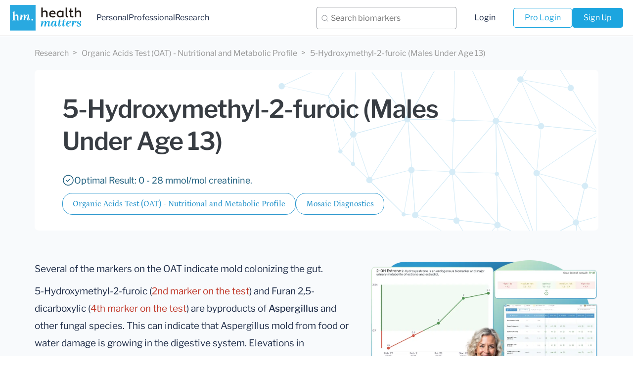

--- FILE ---
content_type: text/html; charset=utf-8
request_url: https://healthmatters.io/understand-blood-test-results/5-hydroxymethyl-2-furoic-males-under-age-13
body_size: 29266
content:


<!DOCTYPE html>
<html lang="en" prefix="og: http://ogp.me/ns#">
  <head>
    <meta charset="utf-8">
    <meta http-equiv="X-UA-Compatible" content="IE=edge">
    <meta name="viewport" content="width=device-width, initial-scale=1, maximum-scale=1">

    <!-- Google Tag Manager -->
    <script>(function(w,d,s,l,i){w[l]=w[l]||[];w[l].push({'gtm.start':
      new Date().getTime(),event:'gtm.js'});var f=d.getElementsByTagName(s)[0],
      j=d.createElement(s),dl=l!='dataLayer'?'&l='+l:'';j.async=true;j.src=
      'https://www.googletagmanager.com/gtm.js?id='+i+dl;f.parentNode.insertBefore(j,f);
    })(window,document,'script','dataLayer','GTM-T33GZWK');</script>
    <!-- End Google Tag Manager -->

    
    
        

<!-- icons -->
<link rel="shortcut icon" href="/static/img/healthmatters/favicons/favicon.ico" type="image/x-icon">
<link rel="apple-touch-icon" sizes="180x180" href="/static/img/healthmatters/favicons/apple-touch-icon.png">
<link rel="icon" type="image/png" sizes="32x32" href="/static/img/healthmatters/favicons/favicon-32x32.png">
<link rel="icon" type="image/png" sizes="16x16" href="/static/img/healthmatters/favicons/favicon-16x16.png">
<link rel="manifest" href="/static/img/healthmatters/favicons/manifest.json">
<link rel="mask-icon" href="/static/img/healthmatters/favicons/safari-pinned-tab.svg" color="#5bbad5">

<!-- vendor specific tags -->
<meta name="msapplication-navbutton-color" content="#000">
<meta name="apple-mobile-web-app-status-bar-style" content="#000">
<meta name="theme-color" content="#ffffff">

        
<!-- open graph tags -->
<meta property="og:title" content="5-Hydroxymethyl-2-furoic (Males Under Age 13) - Organic Acids Test (OAT) - Nutritional and Metabolic Profile | Healthmatters.io" />
<meta property="og:description" content="Several of the markers on the OAT indicate mold colonizing the gut. 5-Hydroxymethyl-2-furoic (2nd marker on the test) and Furan 2,5-dicarboxylic (4th marker on the …" />
<meta property="og:type" content="website" />
<meta property="og:url" content="https://healthmatters.io/understand-blood-test-results/5-hydroxymethyl-2-furoic-males-under-age-13" />
<meta property="og:image" content="https://healthmatters.io/static/img/healthmatters/hm_logo_og.png" alt="Healthmatters.io logo" />

<!-- other meta tags -->
<meta name="description" content="Several of the markers on the OAT indicate mold colonizing the gut. 5-Hydroxymethyl-2-furoic (2nd marker on the test) and Furan 2,5-dicarboxylic (4th marker on the …">
<meta name="keywords" content="5-Hydroxymethyl-2-furoic (Males Under Age 13), Organic Acids Test (OAT) - Nutritional and Metabolic Profile, reference range, high, low, normal range, lab results">
<meta name="author" content="HealthMatters.io LLC">


    

    <!-- Chrome, Firefox OS and Opera -->
    <meta name="theme-color" content="#000">
    <!-- Windows Phone -->
    <meta name="msapplication-navbutton-color" content="#000">
    <!-- iOS Safari -->
    <meta name="apple-mobile-web-app-status-bar-style" content="#000">

    <title>
5-Hydroxymethyl-2-furoic (Males Under Age 13) - Organic Acids Test (OAT) - Nutritional and Metabolic Profile
 - Lab Results explained |  HealthMatters.io
</title>
    
<script type="application/ld+json">
{
  "@context": "https://schema.org",
  "@type": "WebPage",
  "name": "5-Hydroxymethyl-2-furoic (Males Under Age 13) | Healthmatters.io",
  "description": "Several of the markers on the OAT indicate mold colonizing the gut.

5-Hydroxymethyl-2-furoic (2nd marker on the t…",
  "url": "https://healthmatters.io/understand-blood-test-results/5-hydroxymethyl-2-furoic-males-under-age-13"
}
</script>
<script type="application/ld+json">
{
  "@context": "https://schema.org",
  "@type": "BreadcrumbList",
  "itemListElement": [
    {
      "@type": "ListItem",
      "position": 1,
      "name": "Research",
      "item": "https://healthmatters.io/understand-blood-test-results"
    },
    {
      "@type": "ListItem",
      "position": 2,
      "name": "5-Hydroxymethyl-2-furoic (Males Under Age 13)",
      "item": "https://healthmatters.io/understand-blood-test-results/5-hydroxymethyl-2-furoic-males-under-age-13"
    }
  ]
}
</script>
<script type="application/ld+json">
    {
        "@context": "https://schema.org",
        "@type": "FAQPage",
        "mainEntity": [
            {
                "@type": "Question",
                "name": "What is Healthmatters, and who is it for?",
                "acceptedAnswer": {
                    "@type": "Answer",
                    "text": "Healthmatters is a personal health dashboard that helps you organize and understand your lab results. It collects and displays your medical test data from any lab in one secure, easy-to-use platform."
                }
            },
            {
                "@type": "Question",
                "name": "Who should use Healthmatters?",
                "acceptedAnswer": {
                    "@type": "Answer",
                    "text": "Individuals who want to track and understand their health over time, health professionals, such as doctors, nutritionists, and wellness coaches, need to manage and interpret lab data for their clients."
                }
            },
            {
                "@type": "Question",
                "name": "What can I do with a Healthmatters account?",
                "acceptedAnswer": {
                    "@type": "Answer",
                    "text": "With a Healthmatters account, you can: Upload lab reports from any lab, View your data in interactive graphs, tables, and timelines, Track trends and monitor changes over time, Customize your reference ranges, Export and share your full lab history, Access your results anytime, from any device. Professionals can also analyze client data more efficiently and save time managing lab reports."
                }
            },
            {
                "@type": "Question",
                "name": "What test results do you interpret?",
                "acceptedAnswer": {
                    "@type": "Answer",
                    "text": "Healthmatters.io personal account provides in-depth research on 4000+ biomarkers, including information and suggestions for test panels such as, but not limited to: The GI Effects® Comprehensive Stool Profile, GI-MAP, The NutrEval FMV®, The ION Profile, Amino Acids Profile, Dried Urine Test for Comprehensive Hormones (DUTCH), Organic Acids Test, Organix Comprehensive Profile, Toxic Metals, Complete Blood Count (CBC), Metabolic panel, Thyroid panel, Lipid Panel, Urinalysis, And many, many more."
                }
            },
            {
                "@type": "Question",
                "name": "Do you only accept reports from specific labs listed here?",
                "acceptedAnswer": {
                    "@type": "Answer",
                    "text": "While we work with many popular labs, we welcome reports from lots of other places too. It's as simple as this: if you can get a test done, you can upload it to Healthmatters and we can interpret results from any lab out there. If laboratories can analyze it, we can interpret it."
                }
            },
            {
                "@type": "Question",
                "name": "How do I get reports into my Healthmatters account?",
                "acceptedAnswer": {
                    "@type": "Answer",
                    "text": "There are two ways to add your test reports to your Healthmatters account. One option is to input the data using the data entry forms. The other method is to utilize our 'Data entry service.' Our data entry forms offer an easy, fast, and free way for you to input the reports yourself. Self-entry allows you to add an unlimited number of reports at no cost. We make the self-entry process user-friendly, providing dozens of templates that pre-populate the most popular laboratory panels and offering instant feedback on entered values. For those who prefer assistance, we offer a 'Data entry service' to help you input your data. Simply attach an image or file of your lab test results, and a qualified team member from our data entry team will add the results for you."
                }
            },
            {
                "@type": "Question",
                "name": "What is the Data Entry Service, and why does it cost $15 per report?",
                "acceptedAnswer": {
                    "@type": "Answer",
                    "text": "Our Data Entry Service is for when you don't want to manually type in your lab results yourself. You simply upload your report (PDF, image, or screenshot), and our trained team enters the information into your Healthmatters account for you — accurately and neatly organized, ready to view in graphs, tables, and timelines. The $15 per report covers the time and care it takes for a real person to review your file, make sure each result is entered correctly, and double-check for accuracy. This ensures your health data is precise and easy to work with — without you having to spend the time doing it yourself. Prefer to do it yourself? You can always use our free self-entry tool to add results manually — it just takes a bit more time and attention."
                }
            },
            {
                "@type": "Question",
                "name": "Does a personal account come with a data entry service?",
                "acceptedAnswer": {
                    "@type": "Answer",
                    "text": "For users on the Complete monthly plan, the first report is entered free of charge, and each additional report incurs a fee of $15. Unlimited account holders enjoy the entry of ten reports without charge. Subsequent reports are subject to a $15 fee per report. Additionally, users on the Complete plan can upgrade to a yearly subscription from the account settings. The annual subscription includes a data entry service for five reports."
                }
            },
            {
                "@type": "Question",
                "name": "How much does a professional account cost?",
                "acceptedAnswer": {
                    "@type": "Answer",
                    "text": "All professional accounts allow you to import and onboard an unlimited number of clients and their lab results. The distinction between professional plans lies solely in the data entry service. The Pro Monthly Plus plan is priced at $75 per month and includes a data entry service for five reports each month. Additional reports can be self-entered at no extra cost or, if preferred, you can use our data entry service for an additional fee of $15 per report. The Pro Monthly plan is priced at $45 per month and does not include a data entry service. Self-entry is free for an unlimited number of reports, and you can opt for the data entry service at a fee of $15 per report. You also have the option to upgrade to higher monthly or to annual plans, which come with substantial discounts. All upgrades can be done directly from your account."
                }
            },
            {
                "@type": "Question",
                "name": "How do I terminate my account?",
                "acceptedAnswer": {
                    "@type": "Answer",
                    "text": "Simply log in and navigate to your account settings to cancel your subscription. Scroll down to locate the 'Cancel' button at the bottom of the page. Ensure you cancel at least one day before the renewal date to prevent any charges. Once cancellation is requested, the subscription remains active until the conclusion of the current billing cycle."
                }
            },
            {
                "@type": "Question",
                "name": "How do I explore my results in my Healthmatters account?",
                "acceptedAnswer": {
                    "@type": "Answer",
                    "text": "Our goal has been to make your Healthmatters account as intuitive as possible. We’ve crafted multiple ways for you to navigate your data, whether you're glancing at a single report or delving into your historical test reports. 1. Graph View: Dive into a visual journey with our biomarker graphs, showcasing over 40 data points. Combining years of results unveils trends, empowering you to make informed decisions. Our visualization tools make it a breeze to compare and understand changes over time, even if your results are from different labs. A search function and filters simplify the exploration of extensive data, allowing you to focus on what needs attention. 2. All Tests View: Explore neatly organized reports on a timeline, highlighting crucial details like dates, critical results, and lab/panel names. Each report opens up to reveal in-depth descriptions and additional recommendations for each biomarker. The history of previous results is just a click away, and you can download a comprehensive report for deeper insights. Color-coded and user-friendly, it's designed for easy reading, understanding, and navigation. 3. Table View: For a holistic view of all biomarkers side by side, our table view is your go-to. Results are neatly displayed in a categorized and dated table, ideal for those with an extensive test history. Utilize sorting, filters, and color-coding to enhance your analysis and gain extra insights."
                }
            },
            {
                "@type": "Question",
                "name": "Can I download my information from my account?",
                "acceptedAnswer": {
                    "@type": "Answer",
                    "text": "Yes, you can download your information anytime. We offer two easy ways to export your lab data: 1. Download a CSV file: Go to Account Settings and scroll to the bottom of the page. There, you'll find a link to download all your labs as a CSV file. 2. Download an Excel file: To export your data in Excel format, go to either the Graph or Table view and click “Export Excel File.”"
                }
            },
            {
                "@type": "Question",
                "name": "Can I print my report?",
                "acceptedAnswer": {
                    "@type": "Answer",
                    "text": "Yes, you can print your report. To do so, navigate to 'All tests' and open the report you wish to print. You'll find a print button in the right corner of the report. Click on it, and your browser's print window will open. If you prefer to print in a bigger typeface, adjust the scale using the print window settings."
                }
            },
            {
                "@type": "Question",
                "name": "Can I secure my account with Two-Factor Authentication (2FA)?",
                "acceptedAnswer": {
                    "@type": "Answer",
                    "text": "Yes, you can! We highly recommend activating Two-Factor Authentication (2FA) for your account. To do so, please navigate to the 'Profile and Security' section of your account, where you will find instructions for activating 2FA."
                }
            },
            {
                "@type": "Question",
                "name": "Can I use a custom range for biomarkers?",
                "acceptedAnswer": {
                    "@type": "Answer",
                    "text": "Yes, you can. When entering values for the biomarker, you will see an 'Edit Range' button. Click this button, and you'll have the option to enter a custom range."
                }
            },
            {
                "@type": "Question",
                "name": "What’s the difference between personal and professional accounts?",
                "acceptedAnswer": {
                    "@type": "Answer",
                    "text": "A personal account is all about keeping your own lab test results in check. It's just for you and your personal use. The professional account is designed for health professionals who wish to track and organize their clients' laboratory results."
                }
            },
            {
                "@type": "Question",
                "name": "Where can I learn more about professional accounts?",
                "acceptedAnswer": {
                    "@type": "Answer",
                    "text": "To learn more about Healthmatters Pro, please refer to the professional page."
                }
            },
            {
                "@type": "Question",
                "name": "Can I share my results in the HealthMatters dashboard with my doctor?",
                "acceptedAnswer": {
                    "@type": "Answer",
                    "text": "Yes, you can! Simply go to the 'Invite Doctor' section, enter your doctor’s email address, and send the invitation. Your doctor will receive an email with secure access to view your results. You can revoke this access at any time. All shared information is securely encrypted and protected for your privacy."
                }
            },
            {
                "@type": "Question",
                "name": "Can I export my information to an Excel file?",
                "acceptedAnswer": {
                    "@type": "Answer",
                    "text": "Yes, you can! Go to the Graph view or Spreadsheet view. In the top-right corner, click 'Export to Excel,' and the file will be downloaded to your device."
                }
            }
        ]
    }
</script>



    <link href="/static/bower_components/bootstrap/dist/css/bootstrap.min.css" rel="stylesheet">
    <link href="/static/bower_components/font-awesome/css/font-awesome.min.css" rel="stylesheet">
    <link href="/static/bower_components/toastr/toastr.min.css" rel="stylesheet">

    
    <link rel="stylesheet" href="/static/bower_components/PACE/themes/blue/pace-theme-minimal.css">
    <script src="/static/bower_components/PACE/pace.min.js"></script>
        <script async src="https://www.googletagmanager.com/gtag/js?id=G-X2X82834F4"></script>
    <script>
      window.dataLayer = window.dataLayer || [];
      function gtag(){dataLayer.push(arguments);}
      gtag("js", new Date());
      gtag("config", "G-X2X82834F4");
    </script>
    




    <link href="/static/css/bundle.css?v=1767778191" rel="stylesheet">
    <link href="/static/css/themes/healthmatters/landing.css?v=1767778191" rel="stylesheet">

    <!-- Calendly link widget begin -->
    <link href="https://assets.calendly.com/assets/external/widget.css" rel="stylesheet">
    <script src="https://assets.calendly.com/assets/external/widget.js" type="text/javascript"></script>

    <!-- HTML5 shim and Respond.js for IE8 support of HTML5 elements and media queries -->
    <!--[if lt IE 9]>
    <script src="https://oss.maxcdn.com/html5shiv/3.7.2/html5shiv.min.js"></script>
    <script src="https://oss.maxcdn.com/respond/1.4.2/respond.min.js"></script>
    <![endif]-->

    
    <style>
      body {
        opacity: 0;
        overflow-x: hidden;
      }
    </style>

  </head>

  <body class=" hidden">
    <!-- Google Tag Manager (noscript) -->
    <noscript><iframe src="https://www.googletagmanager.com/ns.html?id=GTM-T33GZWK"
    height="0" width="0" style="display:none;visibility:hidden"></iframe></noscript>
    <!-- End Google Tag Manager (noscript) -->


    
  <header class="header ">
      
      <div class="clearfix header_wrap">
        <div class="header-container">

          <div class="left-panel">
            <a href="/" class="logo">
              
<img src="/static/img/healthmatters/logo-dark.svg" alt="Healthmatters.io logo. Healthmatters logo"
  class="img-responsive">

            </a>

            <div class="left-panel__navigation">
              <a href="/" class="navigation_link ">Personal</a>
              <a href="/plans/healthmatters-pro" class="navigation_link ">Professional</a>
              <a href="/understand-blood-test-research" class="navigation_link ">Research</a>
            </div>
          </div>


          <div class="right-panel">
            <div class="biomarker-search-desktop">
              

<div class="biomarker-search">
    <div class="biomarker-search__input-wrapper">
        <input
            type="text"
            id="biomarker-search"
            class="biomarker-search__input"
            placeholder="Search biomarkers"
            autocomplete="off"
        />
        <button type="button" class="biomarker-search__clear-btn">
            <svg
                width="16"
                height="16"
                viewBox="0 0 16 16"
                fill="none"
                xmlns="http://www.w3.org/2000/svg"
            >
                <path
                    d="M12 4L4 12M4 4l8 8"
                    stroke="#2B2D2F"
                    stroke-width="1"
                    stroke-linecap="round"
                    stroke-linejoin="round"
                />
            </svg>
        </button>
        <div
            id="search-results"
            class="biomarker-search__results-dropdown"
        ></div>
    </div>
</div>

<script src="/static/js/third_party/axios.min.js"></script>

            </div>
            <div class="right-panel__navigation">
              <a class="navigation_link " href="/accounts/login/">Login</a>
              <div class="right-panel__navigation-buttons">
                <a class="header__button header__button--outline  " href="https://pro.healthmatters.io/accounts/login/">Pro Login</a>

                
                  <a href="/plans/personal" class="header__button header__button--solid">Sign Up</a>
                
              </div>
            </div>
          </div>


          <div class="login-tablet">
            
              <a href="/plans/personal" class="header__button header__button--solid">
                Upload Your Test
              </a>
            
          </div>


          <button class="header__search-block-toggler">
            <img
              src="/static/img/healthmatters/search-icon.svg"
              alt="search icon"
              class=""
              loading="lazy"
             />
          </button>

          <div class="hamburger">
              <div class="menu-icon"></div>
          </div>
          <div class="mobile-menu">
            <div class="container mobile-menu_content">
                <div class="mobile-menu_inner-top">
                  <a class="mobile-menu_item " href="/" class="active">Personal</a>
                  <a class="mobile-menu_item " href="/plans/healthmatters-pro" class="active">Professional</a>
                  <a class="mobile-menu_item " href="/understand-blood-test-research">Research</a>
                </div>
                <div class="mobile-menu_inner-bottom">
                  <a class="mobile-menu_item " href="/plans/personal">Sign Up</a>
                  <a class="mobile-menu_item " href="/accounts/login/">Login</a>
                  <a class="mobile-menu_item header-pro-login " href="https://pro.healthmatters.io/accounts/login/">Pro Login</a>
                </div>
              </div>
            </div>
          </div>
        </div>
      </div>
      
  </header>

  <div class="biomarker-search-mobile">
    

<div class="biomarker-search">
    <div class="biomarker-search__input-wrapper">
        <input
            type="text"
            id="biomarker-search"
            class="biomarker-search__input"
            placeholder="Search biomarkers"
            autocomplete="off"
        />
        <button type="button" class="biomarker-search__clear-btn">
            <svg
                width="16"
                height="16"
                viewBox="0 0 16 16"
                fill="none"
                xmlns="http://www.w3.org/2000/svg"
            >
                <path
                    d="M12 4L4 12M4 4l8 8"
                    stroke="#2B2D2F"
                    stroke-width="1"
                    stroke-linecap="round"
                    stroke-linejoin="round"
                />
            </svg>
        </button>
        <div
            id="search-results"
            class="biomarker-search__results-dropdown"
        ></div>
    </div>
</div>

<script src="/static/js/third_party/axios.min.js"></script>

  </div>



    
<div class="breadmarks">
  <div class="container">
    <div class="breadmarks_wrap">
      <a href="/understand-blood-test-research" class="breadmarks_link">Research</a>
      <a href="/biomarker-categories/organic-acids-test-great-plains-laboratory" class="breadmarks_link">Organic Acids Test (OAT) - Nutritional and Metabolic Profile</a>
      <a href="#" class="breadmarks_link">5-Hydroxymethyl-2-furoic (Males Under Age 13)</a>
    </div>
  </div>
</div>

<div class="biomarker-detail">
  

<div class="container">
    <div class="header-detail">
      <div class="header-detail__content-wrapper">
          <h1 class="header-detail__biomarker-name">5-Hydroxymethyl-2-furoic (Males Under Age 13)</h1>
          <div class="sample-tag-wrapper">
    
        
    
</div>

          

          
              <div class="header-detail__optimal-result">
                  <img src="/static/img/healthmatters/check-circle-icon.svg" alt="check icon" class="img-responsive">
                  Optimal Result:
                  
                  
                  0 - 28 mmol/mol creatinine.
                  
              </div>
          

          <div class="header_category-wrapper">
              <a href="/biomarker-categories/organic-acids-test-great-plains-laboratory" class="header_category">
                Organic Acids Test (OAT) - Nutritional and Metabolic Profile
              </a>
              
              <a href="/laboratories/mosaic-diagnostics" class="header_category">
                Mosaic Diagnostics
              </a>
              
              
          </div>
        </div>
    </div>
</div>


    <div class="container">
      <div class="content-wrapper">
        <div>
          <div class="desc-element">
            <div class="desc-element_text">
              <p>Several of the markers on the OAT indicate mold colonizing the gut.</p>

<p>5-Hydroxymethyl-2-furoic (<span style="color:#c0392b">2nd marker on the test</span>) and Furan 2,5-dicarboxylic (<span style="color:#c0392b">4th marker on the test</span>) are byproducts of <strong>Aspergillus</strong> and other fungal species. This can indicate that Aspergillus mold from food or water damage is growing in the digestive system. Elevations in Furancarbonylglycine can also indicate mold (<span style="color:#c0392b">5th marker on the test</span>).</p>

<p>These markers are important because Aspergillus produces a specific mycotoxin called <strong><span style="color:#8e44ad">aflatoxin</span></strong> which is a carcinogen (<a href="http://www.ncbi.nlm.nih.gov/pmc/articles/PMC164220">R</a>). These mycotoxins are also damaging to the kidneys and liver. The presence of mold&nbsp;can suppress immune function in the gut increasing susceptibility to other microbial overgrowths.</p>
            </div>
          </div>

          

          
          <div class="desc-element">
            <h2 class="desc-element_title">What does it mean if your 5-Hydroxymethyl-2-furoic (Males Under Age 13) result is too high?</h2>
            <div class="desc-element_text">
              <div><p><span style="color:#c0392b"><em>Elevations of one or more metabolites indicate a <strong>yeast/fungal overgrowth</strong> of the gastrointestinal (GI) tract. Prescription or natural (botanical) anti-fungals, along with supplementation of high potency multi-strain probiotics, may reduce yeast/fungal levels.</em></span></p>

<p>5-Hydroxymethyl-2-furoic is a&nbsp;byproducts of <strong>Aspergillus</strong> and other fungal species. This can indicate that Aspergillus mold from food or water damage is growing in the digestive system.&nbsp;</p></div>
            </div>
          </div>
          


        </div>

        

<div class="sticky-cta-wrapper">
    <img
        src="/static/img/healthmatters/biomarker-page/cta-block-image.webp"
        alt=""
        class="sticky-cta-wrapper__image"
        loading="lazy"
    />
    <div class="sticky-cta-wrapper__content">
        <h3 class="title-section text-center sticky-cta-wrapper__title">
            All Your Lab Results. <br />One Simple Dashboard.
        </h3>
        <button
            onclick="selectPlan('hm-monthly-15', event)"
            class="btn-large-rounded btn-large-rounded--blue sticky-cta-wrapper__btn"
        >
            Get Started in Minutes
        </button>
    </div>
</div>

      </div>
    </div>

    

<section class="biomarker-signup">
    <div class="container">
        <div class="biomarker-signup__wrapper">
            <div class="biomarker-signup__text-col">
                <h2 class="title-section biomarker-signup__title hidden-md  hidden-sm hidden-xs">
                    Import, Track, and Share Your Lab Results Easily
                </h2>
                <h2 class="title-section biomarker-signup__title hidden-lg">
                    Import, Track, and Share Your Lab Results
                </h2>
                <p class="biomarker-signup__text">
                    Import lab results from multiple providers, track changes
                    over time, customize your reference ranges, and get clear
                    explanations for each result. Everything is stored securely,
                    exportable in one organized file, and shareable with your
                    doctor—or anyone you choose.
                </p>
                <div class="biomarker-signup__btn-block">
                    <button
                        class="base-button btn-animated biomarker-signup__btn"
                        onclick="selectPlan('hm-monthly-15', event)"
                    >
                        <span class="btn__content">Sign Up</span>
                        <div class="btn__loading-block">
                            <span>Loading...</span>
                            <img
                                src="/static/img/healthmatters/private-plan/loading-icon.svg"
                                alt="decoration"
                                loading="lazy"
                            />
                        </div>
                    </button>
                    <p class="biomarker-signup__notice">
                        Cancel or upgrade anytime
                    </p>
                </div>
            </div>
            <div class="biomarker-signup__image-col">
                <img
                    src="/static/img/healthmatters/biomarker-page/signup-banner-image.webp"
                    alt="application interface showing biomarker tracking features"
                    loading="lazy"
                />
            </div>
        </div>
    </div>
</section>


    

    

<section class="labs-section">
    <div class="container">
        <p class="suptitle-section labs-section__suptitle">
            Laboratories
        </p>
        <h2 class="text-center title-section labs-section__title">
            Bring All Your Lab Results Together — In One Place
        </h2>
        <p class="labs-section__subtitle">
            We accept reports from any lab, so you can easily collect and
            organize all your health information in one secure spot.
        </p>
    </div>
    <div class="labs-section__slider">
        <div class="labs-section__item">
            <img
                src="/static/img/healthmatters/labs/lab_corp.webp"
                alt="lab corp logo"
                loading="lazy"
            />
        </div>
        <div class="labs-section__item">
            <img
                src="/static/img/healthmatters/labs/genova_diagnostics.webp"
                alt="genova diagnostics logo"
                loading="lazy"
            />
        </div>
        <div class="labs-section__item">
            <img
                src="/static/img/healthmatters/labs/quest_diagnostics.webp"
                alt="quest diagnostics logo"
                loading="lazy"
            />
        </div>
        <div class="labs-section__item">
            <img
                src="/static/img/healthmatters/labs/dutch_test.webp"
                alt="dutch test logo"
                loading="lazy"
            />
        </div>
        <div class="labs-section__item">
            <img
                src="/static/img/healthmatters/labs/doctors_data.webp"
                alt="doctors data logo"
                loading="lazy"
            />
        </div>
        <div class="labs-section__item">
            <img
                src="/static/img/healthmatters/labs/vibrant_america.webp"
                alt="vibrant america logo"
                loading="lazy"
            />
        </div>
        <div class="labs-section__item">
            <img
                src="/static/img/healthmatters/labs/diagnostic_solutions.webp"
                alt="diagnostic solutions logo"
                loading="lazy"
            />
        </div>
        <div class="labs-section__item">
            <img
                src="/static/img/healthmatters/labs/zrt_laboratory.webp"
                alt="zrt laboratory logo"
                loading="lazy"
            />
        </div>
        <div class="labs-section__item">
            <img
                src="/static/img/healthmatters/labs/the_great_plains_laboratory.webp"
                alt="the great plains laboratory logo"
                loading="lazy"
            />
        </div>
        <div class="labs-section__item">
            <img
                src="/static/img/healthmatters/labs/cyrex_laboratories.webp"
                alt="cyrex laboratories logo"
                loading="lazy"
            />
        </div>
        <div class="labs-section__item">
            <img
                src="/static/img/healthmatters/labs/spectracell.webp"
                alt="spectracell logo"
                loading="lazy"
            />
        </div>
    </div>
</section>

    

<section class="biomarker-pricing-section">
    <div class="container">
        <p class="suptitle-section">Pricing Table</p>
        <h2
            class="text-center title-section biomarker-pricing-section__title hidden-xs"
        >
            Gather Your Lab History — and Finally Make Sense of It
        </h2>
        <h2
            class="text-center title-section biomarker-pricing-section__title hidden-sm hidden-md hidden-lg"
        >
            Finally, Your Lab Results Organized and Clear
        </h2>
        <p class="biomarker-pricing-section__subtitle hidden-xs">
            Choose the plan that fits you — and turn scattered lab reports into
            clear insights you can finally use.
        </p>
        <p
            class="biomarker-pricing-section__subtitle hidden-sm hidden-md hidden-lg"
        >
            Pick a plan that fits you — and turn scattered lab reports into
            clarity.
        </p>

        <div class="biomarker-pricing">
            <div class="biomarker-pricing__left-col">
                <div
                    class="biomarker-pricing__head biomarker-pricing__head--personal"
                >
                    <img
                        src="/static/img/healthmatters/biomarker-page/personal-plans-icon.svg"
                        alt="decoration"
                        loading="lazy"
                    />
                    <p>Personal plans</p>
                </div>
            </div>
            <div class="biomarker-pricing__right-col hidden-xs hidden-sm">
                <div
                    class="biomarker-pricing__head biomarker-pricing__head--professional"
                >
                    <img
                        src="/static/img/healthmatters/biomarker-page/pro-plan-icon.svg"
                        alt="decoration"
                        loading="lazy"
                    />
                    <p>Professional plan</p>
                </div>
            </div>
            <div class="biomarker-pricing__left-col">
                <div class="biomarker-pricing__body">
                    <div class="card-price card-price--index">
                        <div class="card-price__head">
                            <p class="card-price__price">
                                $15<span>/ month</span>
                            </p>
                            <h4 class="card-price__name">
                                Complete Plan
                            </h4>
                            <p class="card-price__subtitle">
                                Access your lab reports, explanations, and
                                tracking tools.
                            </p>
                        </div>

                        <ul class="card-price__list">
                            <li>
                                <span>
                                    <strong>Import</strong> lab results from any
                                    provider
                                </span>
                            </li>
                            <li>
                                <span>
                                    <strong>Track</strong> all results with
                                    visual tools
                                </span>
                            </li>
                            <li>
                                <span>
                                    <strong>Customize</strong> your reference
                                    ranges
                                </span>
                            </li>
                            <li>
                                <span>
                                    <strong>Export</strong> your full lab
                                    history anytime
                                </span>
                            </li>
                            <li>
                                <span>
                                    <strong>Share</strong> results securely with
                                    anyone
                                </span>
                            </li>
                            <li>
                                <span>
                                    <strong>Begin</strong> with first report
                                    entered
                                </span>
                            </li>
                            <li>
                                <span>
                                    <strong>Cancel</strong> or upgrade anytime
                                </span>
                            </li>
                        </ul>

                        <button
                            onclick="selectPlan('hm-monthly-15', event)"
                            class="card-price__btn btn-animated"
                        >
                            <span class="btn__content">Sign Up</span>
                            <div class="btn__loading-block">
                                <span>Loading...</span>
                                <img
                                    src="/static/img/healthmatters/private-plan/loading-icon.svg"
                                    alt="loading icon"
                                    loading="lazy"
                                />
                            </div>
                        </button>
                    </div>
                    <div class="card-price card-price--index">
                        <div class="card-price__head">
                            <p class="card-price__price">
                                $250<span>/ once</span>
                            </p>
                            <h4 class="card-price__name">
                                Unlimited Account
                            </h4>
                            <p class="card-price__subtitle">
                                Pay once, access everything—no monthly fees, no
                                limits.
                            </p>
                        </div>

                        <ul class="card-price__list">
                            <li>
                                <span>
                                    <strong>Import</strong> lab results from any
                                    provider
                                </span>
                            </li>
                            <li>
                                <span>
                                    <strong>Track</strong> all results with
                                    visual tools
                                </span>
                            </li>
                            <li>
                                <span>
                                    <strong>Customize</strong> your reference
                                    ranges
                                </span>
                            </li>
                            <li>
                                <span>
                                    <strong>Export</strong> your full lab
                                    history anytime
                                </span>
                            </li>
                            <li>
                                <span>
                                    <strong>Share</strong> results securely with
                                    anyone
                                </span>
                            </li>
                            <li>
                                <span>
                                    <strong>Receive 10 reports</strong> entered
                                    for you
                                </span>
                            </li>
                            <li>
                                <span>
                                    <strong
                                        >Skip the $15/month subscription
                                        —</strong
                                    >
                                    no recurring payments ever
                                </span>
                            </li>
                        </ul>

                        <button
                            onclick="selectPlan('hm-unlimited-250', event)"
                            class="card-price__btn btn-animated"
                        >
                            <span class="btn__content">Sign Up</span>
                            <div class="btn__loading-block">
                                <span>Loading...</span>
                                <img
                                    src="/static/img/healthmatters/private-plan/loading-icon.svg"
                                    alt="loading icon"
                                    loading="lazy"
                                />
                            </div>
                        </button>
                    </div>
                </div>
            </div>
            <div class="biomarker-pricing__right-col hidden-md hidden-lg">
                <div
                    class="biomarker-pricing__head biomarker-pricing__head--professional"
                >
                    <img
                        src="/static/img/healthmatters/biomarker-page/pro-plan-icon.svg"
                        alt="decoration"
                        loading="lazy"
                    />
                    <p>Professional plan</p>
                </div>
            </div>
            <div class="biomarker-pricing__right-col">
                <div class="biomarker-pricing__body">
                    <div class="card-price card-price--index">
                        <div class="card-price__head">
                            <p class="card-price__price">
                                $45<span>/ month</span>
                            </p>
                            <h4 class="card-price__name">
                                Pro Monthly
                            </h4>
                            <p class="card-price__subtitle">
                                Designed for professionals managing their
                                clients' lab reports
                            </p>
                        </div>

                        <ul class="card-price__list">
                            <li>
                                <span>
                                    <strong>Import</strong> lab results from any
                                    provider
                                </span>
                            </li>
                            <li>
                                <span>
                                    <strong>Track</strong> lab results for
                                    multiple clients
                                </span>
                            </li>
                            <li>
                                <span>
                                    <strong>Customize</strong> reference ranges
                                    per client
                                </span>
                            </li>
                            <li>
                                <span>
                                    <strong>Export</strong> lab histories and
                                    reports
                                </span>
                            </li>
                            <li class="hidden-xs hidden-sm">
                                <span>
                                    <strong>Share</strong> results and reports
                                    with clients
                                </span>
                            </li>
                            <li class="hidden-md hidden-lg">
                                <span>
                                    <strong>Invite</strong> clients to their
                                    accounts
                                </span>
                            </li>

                            <li>
                                <span>
                                    <strong>Begin</strong> with first report
                                    entered by us
                                </span>
                            </li>
                            <li>
                                <span>
                                    <strong>Cancel</strong> or upgrade anytime
                                </span>
                            </li>
                        </ul>

                        <button
                            onclick="selectPlan('price_1HXVFFJGh2TJ4q9A9qw0RilK', event)"
                            class="card-price__btn btn-animated"
                        >
                            <span class="btn__content">Sign Up</span>
                            <div class="btn__loading-block">
                                <span>Loading...</span>
                                <img
                                    src="/static/img/healthmatters/private-plan/loading-icon.svg"
                                    alt="loading icon"
                                    loading="lazy"
                                />
                            </div>
                        </button>
                    </div>
                </div>
            </div>
        </div>
    </div>
</section>

    

<section class="membership-features-section">
    <div class="container">
        <p class="suptitle-section membership-features-section__suptitle">
            About membership
        </p>
        <h2 class="title-section membership-features-section__title">
            What's included in a Healthmatters membership
        </h2>
        <div class="membership-features">
            <div class="membership-feature">
                <h4 class="membership-feature__title">
                    <img
                        src="/static/img/healthmatters/biomarker-page/membership-features/membership-feature-logo-1.svg"
                        alt="microscope icon"
                        loading="lazy"
                    />
                    Import Lab Results from Any Source
                </h4>
                <p class="membership-feature__text hidden-xs hidden-sm">
                    Easily upload lab results from any provider, whether it's a
                    hospital, independent lab, or home testing service. We
                    support PDFs, scanned documents, and JPEGs from patient
                    portals. No need to log in to multiple platforms —
                    everything is centralized in one secure space.
                </p>
                <p class="membership-feature__text hidden-md hidden-lg">
                    Easily upload lab results from any provider — we support
                    PDFs, scans, and images. Keep all your reports organized in
                    one secure place.
                </p>
            </div>
            <div class="membership-feature">
                <h4 class="membership-feature__title">
                    <img
                        src="/static/img/healthmatters/biomarker-page/membership-features/membership-feature-logo-2.svg"
                        alt="person icon"
                        loading="lazy"
                    />
                    See Your Health Timeline
                </h4>
                <p class="membership-feature__text hidden-xs hidden-sm">
                    Every lab result is automatically organized on a
                    chronological timeline, giving you a complete picture of
                    your health journey. Whether you're tracking a condition,
                    managing treatments, or staying proactive, the timeline
                    helps you and your doctor understand how things progress
                    over time.
                </p>
                <p class="membership-feature__text hidden-md hidden-lg">
                    Every lab result is automatically organized on a
                    chronological timeline, giving you a complete picture of
                    your health journey.
                </p>
            </div>
            <div class="membership-feature">
                <h4 class="membership-feature__title">
                    <img
                        src="/static/img/healthmatters/biomarker-page/membership-features/membership-feature-logo-3.svg"
                        alt="book icon"
                        loading="lazy"
                    />
                    Understand What Your Results Mean
                </h4>
                <p class="membership-feature__text hidden-xs hidden-sm">
                    Whether it's a blood test, GI panel, urinalysis, or
                    something else, lab reports measure numerous biomarkers that
                    reveal what's happening inside your body. Our extensive
                    database covers over 10,000 biomarkers, providing clear,
                    simple explanations of what each result means and how you
                    can take action—no matter your membership level. Say goodbye
                    to confusion and get the insights you need to better
                    understand your health.
                </p>
                <p class="membership-feature__text hidden-md hidden-lg">
                    Our database covers over 10,000 biomarkers with clear,
                    simple explanations—so you can finally understand your
                    results and what to do next.
                </p>
            </div>
            <div class="membership-feature">
                <h4 class="membership-feature__title">
                    <img
                        src="/static/img/healthmatters/biomarker-page/membership-features/membership-feature-logo-4.svg"
                        alt="textbook icon"
                        loading="lazy"
                    />
                    <span class="hidden-sm hidden-md"
                        >Enter Your Lab Reports Yourself — Always Free</span
                    >
                    <span class="hidden-xs hidden-lg"
                        >Enter Your Lab Reports — Always Free</span
                    >
                </h4>
                <p
                    class="membership-feature__text membership-feature__text hidden-xs hidden-sm"
                >
                    If you'd like to handle inputting your health data into your
                    account, you can do so with our easy-to-use data entry
                    forms. Our user-friendly form is designed to guide you
                    through the quick and easy submission process, making it
                    simple to keep track of your health metrics. This is
                    available to both Complete plan and Unlimited plan members.
                </p>
                <p
                    class="membership-feature__text hidden-xs hidden-md hidden-lg"
                >
                    Our user-friendly form guides you through a quick, simple
                    submission process, making it easy to enter your health
                    metrics.
                </p>
                <p
                    class="membership-feature__text hidden-sm hidden-md hidden-lg"
                >
                    Add your results anytime with our easy entry form. It's
                    quick, guided, and helps you stay organized — free for all
                    members.
                </p>
            </div>
            <div class="membership-feature">
                <h4 class="membership-feature__title">
                    <img
                        src="/static/img/healthmatters/biomarker-page/membership-features/membership-feature-logo-5.svg"
                        alt="textbook icon"
                        loading="lazy"
                    />
                    Visualize Your Results
                </h4>
                <p
                    class="membership-feature__text membership-feature__text hidden-xs hidden-sm"
                >
                    View your lab data through easy-to-read graphs and tables.
                    Quickly spot patterns, track changes, and compare results
                    across different dates — all without digging through
                    multiple reports. You can also select and compare graphs of
                    specific biomarkers side-by-side to better understand how
                    they relate and change over time.
                </p>
                <p class="membership-feature__text hidden-md hidden-lg">
                    See your lab reports in clear graphs and tables. Spot
                    patterns, track changes, and compare results over time — all
                    in one place.
                </p>
            </div>
            <div class="membership-feature">
                <h4 class="membership-feature__title">
                    <img
                        src="/static/img/healthmatters/biomarker-page/membership-features/membership-feature-logo-6.svg"
                        alt="folder icon"
                        loading="lazy"
                    />
                    <span class="hidden-xs hidden-sm"
                        >Export Your Complete Lab History in a Single File</span
                    >
                    <span class="hidden-md hidden-lg"
                        >Export Your Complete Lab History</span
                    >
                </h4>
                <p
                    class="membership-feature__text membership-feature__text hidden-xs hidden-sm"
                >
                    After collecting lab results from different providers, you
                    can download your entire history combined into a single
                    file. Choose from PDF, Excel, or CSV formats to easily
                    review, share, or get a second opinion—no more juggling
                    multiple reports.
                </p>
                <p class="membership-feature__text hidden-md hidden-lg">
                    After collecting lab results from different providers, you
                    can download your entire history combined into a single
                    file.
                </p>
            </div>
            <div class="membership-feature">
                <h4 class="membership-feature__title">
                    <img
                        src="/static/img/healthmatters/biomarker-page/membership-features/membership-feature-logo-7.svg"
                        alt="folder icon"
                        loading="lazy"
                    />
                    <span class="hidden-xs hidden-sm hidden-md"
                        >Comprehensive Data Entry Service for Your Reports</span
                    >
                    <span class="hidden-lg"
                        >Data Entry Service for Your Reports</span
                    >
                </h4>
                <p
                    class="membership-feature__text membership-feature__text hidden-xs hidden-sm"
                >
                    Our inclusive service handles the data entry for your lab
                    reports. Just submit your information and we'll take care of
                    the rest. Complete plan members receive one report entered
                    for free, then $15 per report after that. Unlimited plan
                    members receive ten report entries for free, then $15 per
                    report after that.
                </p>
                <p class="membership-feature__text hidden-md hidden-lg">
                    Our inclusive service handles the data entry for your lab
                    reports. Just submit your information and we'll take care of
                    the rest.
                </p>
            </div>
            <div class="membership-feature">
                <h4 class="membership-feature__title">
                    <img
                        src="/static/img/healthmatters/biomarker-page/membership-features/membership-feature-logo-8.svg"
                        alt="card icon"
                        loading="lazy"
                    />
                    Securely Share With Anyone You Trust
                </h4>
                <p
                    class="membership-feature__text membership-feature__text hidden-xs hidden-sm"
                >
                    Whether you're working with a doctor, nutritionist,
                    caregiver, or wellness coach, you can securely share your
                    complete lab history by sending an invite link to anyone you
                    trust. You have full control over who sees your information
                    and for how long, ensuring your privacy and peace of mind at
                    every step.
                </p>
                <p class="membership-feature__text hidden-md hidden-lg">
                    Share your full lab history with your doctor, nutritionist,
                    or coach using a secure invite link.
                </p>
            </div>
        </div>
        <button
            onclick="selectPlan('hm-monthly-15', event)"
            class="btn-new-style btn-new-style-outline btn-animated membership-features-section__btn"
        >
            <span class="btn__content">Start Organizing My Results</span>
            <div class="btn__loading-block">
                <span>Loading...</span>
                <img
                    src="/static/img/healthmatters/private-plan/loading-icon.svg"
                    alt="decoration"
                    loading="lazy"
                />
            </div>
        </button>
    </div>
</section>

    

<section class="index-learn">
    <div class="container">
        <div class="index-learn__wrapper">
            <div class="index-learn__content">
                <p
                    class="text-center suptitle-section hidden-xs index-learn__suptitle"
                >
                    Discover
                </p>
                <h2 class="text-center title-section index-learn__title">
                    Let Your Lab Results Tell the Full Story
                </h2>
                <h3 class="text-center index-learn__subtitle hidden-xs">
                    Once your results are in one place, see the bigger picture —
                    track trends over time, compare data side by side, export
                    your full history, and share securely with anyone you trust.
                </h3>
                <button
                    onclick="selectPlan('hm-unlimited-250', event)"
                    class="btn-animated btn-large-rounded btn-large-rounded--pink index-learn__btn hidden-xs"
                >
                    <span class="btn__content">Get Started</span>
                    <div class="btn__loading-block">
                        <span>Loading...</span>
                        <img
                            src="/static/img/healthmatters/private-plan/loading-icon.svg"
                            alt="decoration"
                            loading="lazy"
                        />
                    </div>
                </button>
            </div>

            <img
                src="/static/img/healthmatters/index/index-learn-1.webp"
                alt=""
                class="index-learn__image index-learn__image--1"
                loading="lazy"
            />
            <img
                src="/static/img/healthmatters/index/index-learn-2.webp"
                alt=""
                class="index-learn__image index-learn__image--2"
                loading="lazy"
            />
            <img
                src="/static/img/healthmatters/index/index-learn-3.webp"
                alt=""
                class="index-learn__image index-learn__image--3"
                loading="lazy"
            />
            <img
                src="/static/img/healthmatters/index/index-learn-4.webp"
                alt=""
                class="index-learn__image index-learn__image--4"
                loading="lazy"
            />
            <img
                src="/static/img/healthmatters/index/index-learn-logos-circle.svg"
                alt=""
                class="index-learn__image index-learn__image--5"
                loading="lazy"
            />
        </div>

        <h3
            class="text-center index-learn__subtitle hidden-sm hidden-md hidden-lg"
        >
            Bring all your results together to compare, track progress, export
            your history, and share securely.
        </h3>
        <button
            onclick="selectPlan('hm-unlimited-250', event)"
            class="btn-animated btn-large-rounded btn-large-rounded--pink index-learn__btn hidden-sm hidden-md hidden-lg"
        >
            <span class="btn__content">Get Started</span>
            <div class="btn__loading-block">
                <span>Loading...</span>
                <img
                    src="/static/img/healthmatters/private-plan/loading-icon.svg"
                    alt="decoration"
                    loading="lazy"
                />
            </div>
        </button>
    </div>
</section>

    

<section class="reviews-section">
    <div class="container">
        <div class="reviews-section__header">
            <h2 class="title-section reviews-section__title">
                What Healthmatters Members Are Saying
            </h2>
            <div class="reviews-slider-buttons">
                <button
                    class="reviews-slider-button reviews-slider-button--prev"
                >
                    <svg>
                        <use xlink:href="#slider-button-next"></use>
                    </svg>
                </button>
                <button
                    class="reviews-slider-button reviews-slider-button--next"
                >
                    <svg>
                        <use xlink:href="#slider-button-next"></use>
                    </svg>
                </button>
            </div>
        </div>
    </div>

    <div class="reviews js-reviews-slider">
        <div class="review">
            <img
                src="/static/img/healthmatters/biomarker-page/5-stars-reviews.svg"
                alt="5 stars rating"
                loading="lazy"
                class="review__stars"
            />
            <p class="review__text">
                I have been using Healthmatters.io since 2021. I travel all over
                the world and use different doctors and health facilities. This
                site has allowed me to consolidate all my various test results
                over 14 years in one place. And every doctor that I show this to
                has been impressed. Because with  any health professional I talk
                to, I can pull up historical results in seconds. It is
                invaluable. Even going back to the same doctor, they usually do
                not have the historical results from their facility in a graph
                format. That has been very helpful.
            </p>
            <p class="review__name">Anthony</p>
            <p class="review__title">
                Unlimited Plan Member since 2021
            </p>
        </div>
        <div class="review">
            <img
                src="/static/img/healthmatters/biomarker-page/5-stars-reviews.svg"
                alt="5 stars rating"
                loading="lazy"
                class="review__stars"
            />
            <p class="review__text">
                What fantastic service and great, easy-to-follow layouts! I love
                your website; it makes it so helpful to see patterns in my
                health data. It's truly a pleasure to use. I only wish the NHS
                was as organized and quick as Healthmatters.io. You've set a new
                standard for health tracking!
            </p>
            <p class="review__name">Karin</p>
            <p class="review__title">
                Advanced Plan Member since 2020
            </p>
        </div>
        <div class="review">
            <img
                src="/static/img/healthmatters/biomarker-page/5-stars-reviews.svg"
                alt="5 stars rating"
                loading="lazy"
                class="review__stars"
            />

            <p class="review__text">
                As a PRO member and medical practitioner, Healthmatters.io has
                been an invaluable tool for tracking my clients' data. The
                layout is intuitive, making it easy to monitor trends and spot
                patterns over time. The ability to customize reports and charts
                helps me present information clearly to my clients, improving
                communication and outcomes. It's streamlined my workflow, saving
                me time and providing insights at a glance. Highly recommended
                for any practitioner looking for a comprehensive and
                user-friendly solution to track patient labs!
            </p>
            <p class="review__name">Paul</p>
            <p class="review__title">
                Healthmatters Pro Member since 2024
            </p>
        </div>
    </div>
</section>

    <div class="promo-banner">
    <div class="container">
        <div class="promo-banner__inner">
            <h2 class="promo-banner__title">
                Use promo code to save 10% off any plan.
            </h2>
            <div class="promo-banner__code">
                <div class="promo-banner__form-wrapper">
                    <div class="promo-banner__form" copy-block="true">
                        <input
                            type="text"
                            class="promo-banner__input"
                            value="HEALTH10"
                            id="discount10-input"
                        />
                        <button class="promo-banner__copy-button">
                            Copy
                        </button>
                    </div>
                </div>
            </div>
        </div>
    </div>
</div>

    

<section class="faq-section">
    <div class="container">
        <h2 class="text-center title-section faq-section__title">Frequently asked questions</h2>

        <div class="accordion-faq">
            <div class="accordion-faq__wrap">
                <button class="accordion-faq__item js-accordion-item">
                    What is Healthmatters, and who is it for?
                </button>
                <div class="accordion-faq__panel">
                    <div class="accordion-faq__panel-inner">
                        <p>
                            Healthmatters is a personal health dashboard that
                            helps you organize and understand your lab results.
                            It collects and displays your medical test data from
                            any lab in one secure, easy-to-use platform.
                        </p>
                    </div>
                </div>
            </div>
            <div class="accordion-faq__wrap">
                <button class="accordion-faq__item js-accordion-item">
                    Who should use Healthmatters?
                </button>
                <div class="accordion-faq__panel">
                    <div class="accordion-faq__panel-inner">
                        <ul>
                            <li>
                                Individuals who want to track and understand
                                their health over time.
                            </li>
                            <li>
                                Health professionals, such as doctors,
                                nutritionists, and wellness coaches, need to
                                manage and interpret lab data for their clients.
                            </li>
                        </ul>
                    </div>
                </div>
            </div>
            <div class="accordion-faq__wrap">
                <button class="accordion-faq__item js-accordion-item">
                    What can I do with a Healthmatters account?
                </button>
                <div class="accordion-faq__panel">
                    <div class="accordion-faq__panel-inner">
                        <p>With a Healthmatters account, you can:</p>
                        <ul>
                            <li>Upload lab reports from any lab</li>
                            <li>
                                View your data in interactive graphs, tables,
                                and timelines
                            </li>
                            <li>Track trends and monitor changes over time</li>
                            <li>Customize your reference ranges</li>
                            <li>Export and share your full lab history</li>
                            <li>
                                Access your results anytime, from any device
                            </li>
                        </ul>
                        <p>
                            Professionals can also analyze client data more
                            efficiently and save time managing lab reports.
                        </p>
                    </div>
                </div>
            </div>
            <div class="accordion-faq__wrap">
                <button class="accordion-faq__item js-accordion-item">
                    What test results do you interpret?
                </button>
                <div class="accordion-faq__panel">
                    <div class="accordion-faq__panel-inner">
                        <p>
                            Healthmatters.io personal account provides in-depth
                            research on 4000+ biomarkers, including information
                            and suggestions for test panels such as, but not
                            limited to:
                        </p>

                        <ul>
                            <li>
                                The GI Effects® Comprehensive Stool Profile,
                            </li>
                            <li>GI-MAP,</li>
                            <li>The NutrEval FMV®,</li>
                            <li>The ION Profile,</li>
                            <li>Amino Acids Profile,</li>
                            <li>
                                Dried Urine Test for Comprehensive Hormones
                                (DUTCH),
                            </li>
                            <li>Organic Acids Test,</li>
                            <li>Organix Comprehensive Profile,</li>
                            <li>Toxic Metals,</li>
                            <li>Complete Blood Count (CBC),</li>
                            <li>Metabolic panel,</li>
                            <li>Thyroid panel,</li>
                            <li>Lipid Panel,</li>
                            <li>Urinalysis,</li>
                            <li>And many, many more.</li>
                        </ul>
                        <p>
                            You can combine all test reports inside your
                            Healthmatters account and keep them in one place. It
                            gives you an excellent overview of all your health
                            data. Once you retest, you can add new results and
                            compare them.
                        </p>
                        <p>
                            If you are still determining whether Healthmatters
                            support your lab results, the rule is that if you
                            can test it, you can upload it to Healthmatters.
                        </p>
                    </div>
                </div>
            </div>
            <div class="accordion-faq__wrap hidden js-accordion-hidden">
                <button class="accordion-faq__item js-accordion-item">
                    Do you only accept reports from specific labs listed here?
                </button>
                <div class="accordion-faq__panel">
                    <div class="accordion-faq__panel-inner">
                        <p>
                            While we work with many popular labs, we welcome
                            reports from lots of other places too.
                        </p>
                        <p>
                            It's as simple as this: if you can get a test done,
                            you can upload it to Healthmatters and we can
                            interpret results from any lab out there. If
                            laboratories can analyze it, we can interpret it.
                        </p>
                        <p>
                            If you're on the hunt for a specific biomarker,
                            <a href="/contact-us">contact us</a>
                            and we'll add it to our database. Anything from
                            blood, urine, saliva, or stool can be uploaded,
                            understood, and tracked with your Healthmatters
                            account.
                        </p>
                    </div>
                </div>
            </div>
            <div class="accordion-faq__wrap hidden js-accordion-hidden">
                <button class="accordion-faq__item js-accordion-item">
                    What's the difference between the Complete and Unlimited
                    plans, and who are they for?
                </button>
                <div class="accordion-faq__panel">
                    <div class="accordion-faq__panel-inner">
                        <p>
                            The <strong>Complete Plan</strong> ($15/month) is
                            perfect for individuals who want ongoing access to
                            their health data. It includes unlimited lab
                            imports, visual tracking, custom ranges, result
                            explanations, full account exports, and secure
                            sharing — all with a simple monthly subscription.
                            You can cancel anytime and restart your plan
                            whenever you're ready — your data will still be
                            there waiting for you. You can also upgrade to the
                            <strong>Unlimited Plan</strong> at any time, with
                            the cost prorated based on what you've already paid.
                        </p>
                        <p>
                            The <strong>Unlimited Plan</strong> ($250 one-time)
                            is also designed for individuals but offers lifetime
                            access with no ongoing subscription. You'll get all
                            the same features as the Complete Plan, plus a
                            larger initial data entry allowance (10 reports),
                            making it a great choice if you prefer a one-time
                            payment and long-term use without monthly fees.
                        </p>
                        <p>In short:</p>
                        <ul>
                            <li>
                                <strong>Complete Plan</strong> → Best for
                                ongoing, budget-friendly monthly access
                                (cancel/restart anytime, upgrade to Unlimited
                                anytime).
                            </li>
                            <li>
                                <strong>Unlimited Plan</strong> → Best for
                                long-term users who prefer to pay once and keep
                                access forever.
                            </li>
                        </ul>
                    </div>
                </div>
            </div>
            <div class="accordion-faq__wrap hidden js-accordion-hidden">
                <button class="accordion-faq__item js-accordion-item">
                    How do I get reports into my Healthmatters account?
                </button>
                <div class="accordion-faq__panel">
                    <div class="accordion-faq__panel-inner">
                        <p>
                            There are two ways to add your test reports to your
                            Healthmatters account. One option is to input the
                            data using the data entry forms. The other method is
                            to utilize our "Data entry service."
                        </p>
                        <p>
                            Our data entry forms offer an easy, fast, and free
                            way for you to input the reports yourself.
                            Self-entry allows you to add an unlimited number of
                            reports at no cost. We make the self-entry process
                            user-friendly, providing dozens of templates that
                            pre-populate the most popular laboratory panels and
                            offering instant feedback on entered values.
                        </p>
                        <p>
                            For those who prefer assistance, we offer a "Data
                            entry service" to help you input your data. Simply
                            attach an image or file of your lab test results,
                            and a qualified team member from our data entry team
                            will add the results for you.
                        </p>
                        <p>
                            We support various file types, including PDFs, JPGs,
                            or Excel. This service is particularly useful if you
                            have many reports to upload or if you're too busy to
                            handle the data entry yourself.
                        </p>
                    </div>
                </div>
            </div>
            <div class="accordion-faq__wrap hidden js-accordion-hidden">
                <button class="accordion-faq__item js-accordion-item">
                    What is the Data Entry Service, and why does it cost $15 per
                    report?
                </button>
                <div class="accordion-faq__panel">
                    <div class="accordion-faq__panel-inner">
                        <p>
                            Our <strong>Data Entry Service</strong> is for when
                            you don't want to manually type in your lab results
                            yourself. You simply upload your report (PDF, image,
                            or screenshot), and our trained team enters the
                            information into your Healthmatters account for you
                            — accurately and neatly organized, ready to view in
                            graphs, tables, and timelines.
                        </p>
                        <p>
                            The $15 per report covers the time and care it takes
                            for a real person to review your file, make sure
                            each result is entered correctly, and double-check
                            for accuracy. This ensures your health data is
                            precise and easy to work with — without you having
                            to spend the time doing it yourself.
                        </p>
                        <p>
                            <strong>Prefer to do it yourself?</strong> You can
                            always use our
                            <strong>free self-entry tool</strong> to add results
                            manually — it just takes a bit more time and
                            attention.
                        </p>
                    </div>
                </div>
            </div>
            <div class="accordion-faq__wrap hidden js-accordion-hidden">
                <button class="accordion-faq__item js-accordion-item">
                    Does a personal account come with a data entry service?
                </button>
                <div class="accordion-faq__panel">
                    <div class="accordion-faq__panel-inner">
                        <p>
                            For users on the Complete monthly plan, the first
                            report is entered free of charge, and each
                            additional report incurs a fee of $15.
                        </p>
                        <p>
                            Unlimited account holders enjoy the entry of ten
                            reports without charge. Subsequent reports are
                            subject to a $15 fee per report.
                        </p>
                        <p>
                            Additionally, users on the Complete plan can upgrade
                            to a yearly subscription from the account settings.
                            The annual subscription includes a data entry
                            service for five reports.
                        </p>
                    </div>
                </div>
            </div>
            <div class="accordion-faq__wrap hidden js-accordion-hidden">
                <button class="accordion-faq__item js-accordion-item">
                    How much does a professional account cost?
                </button>
                <div class="accordion-faq__panel">
                    <div class="accordion-faq__panel-inner">
                        <p>
                            All professional accounts allow you to import and
                            onboard an unlimited number of clients and their lab
                            results. The distinction between professional plans
                            lies solely in the data entry service.
                        </p>
                        <p>
                            The Pro Monthly Plus plan is priced at $75 per month
                            and includes a data entry service for five reports
                            each month. Additional reports can be self-entered
                            at no extra cost or, if preferred, you can use our
                            data entry service for an additional fee of $15 per
                            report.
                        </p>
                        <p>
                            The Pro Monthly plan is priced at $45 per month and
                            does not include a data entry service. Self-entry is
                            free for an unlimited number of reports, and you can
                            opt for the data entry service at a fee of $15 per
                            report.
                        </p>
                        <p>
                            You also have the option to upgrade to higher
                            monthly or to annual plans, which come with
                            substantial discounts. All upgrades can be done
                            directly from your account.
                        </p>
                    </div>
                </div>
            </div>
            <div class="accordion-faq__wrap hidden js-accordion-hidden">
                <button class="accordion-faq__item js-accordion-item">
                    How do I terminate my account?
                </button>
                <div class="accordion-faq__panel">
                    <div class="accordion-faq__panel-inner">
                        <p>
                            Simply log in and navigate to your account settings
                            to cancel your subscription. Scroll down to locate
                            the 'Cancel' button at the bottom of the page.
                            Ensure you cancel at least one day before the
                            renewal date to prevent any charges. Once
                            cancellation is requested, the subscription remains
                            active until the conclusion of the current billing
                            cycle.
                        </p>
                    </div>
                </div>
            </div>
            <div class="accordion-faq__wrap hidden js-accordion-hidden">
                <button class="accordion-faq__item js-accordion-item">
                    How do I explore my results in my Healthmatters account?
                </button>
                <div class="accordion-faq__panel">
                    <div class="accordion-faq__panel-inner">
                        <p>
                            Our goal has been to make your Healthmatters account
                            as intuitive as possible.
                        </p>
                        <p>
                            We've crafted multiple ways for you to navigate your
                            data, whether you're glancing at a single report or
                            delving into your historical test reports.
                        </p>

                        <video
                            disablepictureinpicture
                            controls
                            src="/static/video/how-to-view-reports.mp4#t=0.001"
                            class="video-faq"
                        ></video>
                        <b>1. Graph View:</b>
                        <p>
                            Dive into a visual journey with our biomarker
                            graphs, showcasing over 40 data points. Combining
                            years of results unveils trends, empowering you to
                            make informed decisions. Our visualization tools
                            make it a breeze to compare and understand changes
                            over time, even if your results are from different
                            labs. A search function and filters simplify the
                            exploration of extensive data, allowing you to focus
                            on what needs attention.
                        </p>
                        <b>2. All Tests View</b>
                        <p>
                            Explore neatly organized reports on a timeline,
                            highlighting crucial details like dates, critical
                            results, and lab/panel names. Each report opens up
                            to reveal in-depth descriptions and additional
                            recommendations for each biomarker. The history of
                            previous results is just a click away, and you can
                            download a comprehensive report for deeper insights.
                            Color-coded and user-friendly, it's designed for
                            easy reading, understanding, and navigation.
                        </p>
                        <b>3. Table View:</b>
                        <p>
                            For a holistic view of all biomarkers side by side,
                            our table view is your go-to. Results are neatly
                            displayed in a categorized and dated table, ideal
                            for those with an extensive test history. Utilize
                            sorting, filters, and color-coding to enhance your
                            analysis and gain extra insights.
                        </p>
                    </div>
                </div>
            </div>
            <div class="accordion-faq__wrap hidden js-accordion-hidden">
                <button class="accordion-faq__item js-accordion-item">
                    Can I download my information from my account?
                </button>
                <div class="accordion-faq__panel">
                    <div class="accordion-faq__panel-inner">
                        <p>
                            Yes, you can download your information anytime. We
                            offer two easy ways to export your lab data:
                        </p>
                        <ul>
                            <li>
                                <strong>Download a CSV file:</strong> Go to
                                <strong>Account Settings</strong> and scroll to
                                the bottom of the page. There, you'll find a
                                link to download all your labs as a CSV file.
                            </li>
                            <li>
                                <strong>Download an Excel file:</strong> To
                                export your data in Excel format, go to either
                                the <strong>Graph</strong> or
                                <strong>Table</strong> view and click
                                <strong>“Export Excel File.”</strong>
                            </li>
                        </ul>
                        <p>
                            This makes it simple to save, back up, or share your
                            health data whenever you need.
                        </p>
                    </div>
                </div>
            </div>
            <div class="accordion-faq__wrap hidden js-accordion-hidden">
                <button class="accordion-faq__item js-accordion-item">
                    Can I print my report?
                </button>
                <div class="accordion-faq__panel">
                    <div class="accordion-faq__panel-inner">
                        <p>
                            Yes, you can print your report. To do so, navigate
                            to "All tests" and open the report you wish to
                            print. You'll find a print button in the right
                            corner of the report. Click on it, and your
                            browser's print window will open. If you prefer to
                            print in a bigger typeface, adjust the scale using
                            the print window settings.
                        </p>
                    </div>
                </div>
            </div>
            <div class="accordion-faq__wrap hidden js-accordion-hidden">
                <button class="accordion-faq__item js-accordion-item">
                    Can I secure my account with Two-Factor Authentication
                    (2FA)?
                </button>
                <div class="accordion-faq__panel">
                    <div class="accordion-faq__panel-inner">
                        <p>
                            Yes, you can! We highly recommend activating
                            Two-Factor Authentication (2FA) for your account. To
                            do so, please navigate to the "Profile and Security"
                            section of your account, where you will find
                            instructions for activating 2FA.
                        </p>
                    </div>
                </div>
            </div>
            <div class="accordion-faq__wrap hidden js-accordion-hidden">
                <button class="accordion-faq__item js-accordion-item">
                    Can I use a custom range for biomarkers?
                </button>
                <div class="accordion-faq__panel">
                    <div class="accordion-faq__panel-inner">
                        <p>
                            Yes, you can. When entering values for the
                            biomarker, you will see an "Edit Range" button.
                            Click this button, and you'll have the option to
                            enter a custom range.
                        </p>
                    </div>
                </div>
            </div>
            <div class="accordion-faq__wrap hidden js-accordion-hidden">
                <button class="accordion-faq__item js-accordion-item">
                    What's the difference between personal and professional
                    accounts?
                </button>
                <div class="accordion-faq__panel">
                    <div class="accordion-faq__panel-inner">
                        <p>
                            A personal account is all about keeping your own lab
                            test results in check. It's just for you and your
                            personal use.
                        </p>
                        <p>
                            The professional account is designed for health
                            professionals who wish to track and organize their
                            clients' laboratory results.
                        </p>
                    </div>
                </div>
            </div>
            <div class="accordion-faq__wrap hidden js-accordion-hidden">
                <button class="accordion-faq__item js-accordion-item">
                    Where can I learn more about professional accounts?
                </button>
                <div class="accordion-faq__panel">
                    <div class="accordion-faq__panel-inner">
                        <p>
                            To learn more about
                            <a href="/plans/healthmatters-pro"
                                >Healthmatters Pro, please refer to the
                                professional page.</a
                            >
                        </p>
                    </div>
                </div>
            </div>
            <div class="accordion-faq__wrap hidden js-accordion-hidden">
                <button class="accordion-faq__item js-accordion-item">
                    Can I share my results in the HealthMatters dashboard with
                    my doctor?
                </button>
                <div class="accordion-faq__panel">
                    <div class="accordion-faq__panel-inner">
                        Yes, you can! Simply go to the "Invite Doctor" section,
                        enter your doctor's email address, and send the
                        invitation. Your doctor will receive an email with
                        secure access to view your results. You can revoke this
                        access at any time. All shared information is securely
                        encrypted and protected for your privacy.
                    </div>
                </div>
            </div>
            <div class="accordion-faq__wrap hidden js-accordion-hidden">
                <button class="accordion-faq__item js-accordion-item">
                    Can I export my information to an Excel file?
                </button>
                <div class="accordion-faq__panel">
                    <div class="accordion-faq__panel-inner">
                        Yes, you can! Go to the Graph view or Spreadsheet view.
                        In the top-right corner, click "Export to Excel," and
                        the file will be downloaded to your device.
                    </div>
                </div>
            </div>

            <button class="accordion-faq__toggle js-accordion-toggle">
                <span class="show-more">Show more</span>
                <span class="show-less hidden">Show less</span>
            </button>
        </div>
    </div>
</section>

    

<div class="security">
    <div class="container">
        <img
            class="security__icon"
            src="/static/img/healthmatters/biomarker-page/security-icon.svg"
            alt="shield icon"
            loading="lazy"
        />

        <div class="security-wrapper">
            <div class="security-wrapper__left-col">
                <h2 class="security__title">
                    We implement proven measures to keep your data safe.
                </h2>
                <p class="security__text">
                    At HealthMatters, we're committed to maintaining the
                    security and confidentiality of your personal information.
                    We've put industry-leading security standards in place to
                    help protect against the loss, misuse, or alteration of the
                    information under our control. We use procedural, physical,
                    and electronic security methods designed to prevent
                    unauthorized people from getting access to this information.
                    Our internal code of conduct adds additional privacy
                    protection. All data is backed up multiple times a day and
                    encrypted using SSL certificates. See our Privacy Policy for
                    more details.
                </p>
            </div>
            <div class="security-wrapper__right-col">
                <div class="security__image-section">
                    <img
                        class="security__image security__image_vertical"
                        src="/static/img/healthmatters/security/compliance-logo.svg"
                        alt="gdpr compliance image"
                        loading="lazy"
                    />
                    <img
                        class="security__image security__image_horizontal"
                        src="/static/img/healthmatters/security/compliance-logos.svg"
                        alt="hipaa compliance image"
                        loading="lazy"
                    />
                </div>
            </div>
        </div>
    </div>
</div>



    
  



<footer class="footer">
  <div class="footer_tools">
    <a href="#" class="footer_logo-mob hidden-sm hidden-md hidden-lg">
      <img src="/static/img/healthmatters/logo-white-footer.svg" alt="Healthmatters.io logo">
    </a>
    <div class="container">
      <div class="row row-flex row-flex-wrap">
        <div class="col-md-4 col-sm-4 col-xs-12">
          <div class="item">
            <h3 class="title">PRODUCTS</h3>
            <ul class="list">
              <li><a href="/" class="link">Personal Account</a></li>
              <li><a href="/plans/healthmatters-pro" class="link">Healthmatters Pro Software</a></li>
<!--              <li><a href="/plans/medical-practice" class="link">Custom Practice Software</a></li>-->
<!--              <li><a href="/plans/laboratory-connect" class="link">Laboratory Software</a></li>-->
<!--              <li><a href="/plans/sport-medicine" class="link">Sports Medicine Software</a></li>-->
            </ul>
          </div>
        </div>
        <div class="col-md-4 col-sm-4 col-xs-12">
          <div class="item">
            <h3 class="title">RESEARCH</h3>
            <ul class="list">
              <li>
                <a href="/biomarker-categories" class="link">Blood Result Categories</a></li>
                <li><a href="/lab-ranges" class="link">List of All Biomarkers</a></li>
                <li><a href="/understand-blood-test-results" class="link">Understand Blood Test Results</a></li>
                <li><a href="/laboratories" class="link">List of Laboratories</a></li>
                <li><a href="/health-conditions" class="link">Health Conditions</a></li>
            </ul>
          </div>
        </div>
        <div class="col-md-4 col-sm-4 col-xs-12">
          <div class="item">
            <h3 class="title">ABOUT</h3>
            <ul class="list">
              <li><a href="/about-us" class="link">About us</a></li>
              <li><a href="/about/faq" class="link">FAQ</a></li>
              <li><a href="https://blog.healthmatters.io/" class="link">Blog</a></li>
            </ul>
          </div>
        </div>
      </div>
    </div>
  </div>
  <div class="footer_info">
    <div class="container">
      <div class="header-foo">
        <a href="#" class="logo hidden-xs">
          <img src="/static/img/healthmatters/logo-white-footer.svg" alt="Healthmatters.io white logo. Healthmatters logo in white color.">
        </a>
        <a href="/contact-us" class="base-button email-support">Contact us</a>
      </div>
      <div class="clearfix bottom">
        <p class="copy">&copy; 2026 HealthMatters.io</p>
        <ul class="menu">
          <li><a href="/about/medical-disclaimer">Medical Disclaimer</a></li>
          <li><a href="/terms-of-use">Terms</a></li>
          <li><a href="/hpua">Healthcare Provider User Agreement</a></li>
          <li><a href="/privacy-policy">Privacy</a></li>
          <li><a href="/hipaa">HIPAA</a></li>
          <li><a href="/cookie-policy">Cookies</a></li>
          <li><a href="/refund-and-return-policy">Refund and Return Policy</a></li>
        </ul>
      </div>
      <p class="info">The information on healthmatters.io is NOT intended to replace a one-on-one relationship with a qualified health care professional and is not intended as medical advice.</p>
    </div>
  </div>
</footer>

<div class="defs" hidden>
 <svg id="slider-button-next" viewBox="0 0 40 40" fill="none" xmlns="http://www.w3.org/2000/svg">
   <path fill-rule="evenodd" clip-rule="evenodd" d="M20.0002 4.58398C11.4858 4.58398 4.5835 11.4863 4.5835 20.0007C4.5835 28.515 11.4858 35.4173 20.0002 35.4173C28.5146 35.4173 35.4168 28.515 35.4168 20.0007C35.4168 11.4863 28.5146 4.58398 20.0002 4.58398ZM2.0835 20.0007C2.0835 10.1055 10.1051 2.08398 20.0002 2.08398C29.8953 2.08398 37.9168 10.1055 37.9168 20.0007C37.9168 29.8958 29.8953 37.9173 20.0002 37.9173C10.1051 37.9173 2.0835 29.8958 2.0835 20.0007ZM16.6163 14.1168C17.1044 13.6286 17.8959 13.6286 18.384 14.1168L23.384 19.1168C23.8722 19.6049 23.8722 20.3964 23.384 20.8845L18.384 25.8845C17.8959 26.3727 17.1044 26.3727 16.6163 25.8845C16.1281 25.3964 16.1281 24.6049 16.6163 24.1168L20.7324 20.0007L16.6163 15.8845C16.1281 15.3964 16.1281 14.6049 16.6163 14.1168Z" fill="currentColor"/>
 </svg>
</div>



    
    <script src="/static/js/dist/hm_landing.js?v=1767778191"></script>
    <script src="/static/bower_components/toastr/toastr.min.js"></script>
    <script src="/static/js/dist/ie_browser_popup.js"></script>

    

    <!-- 
      

<div id="optin-popup">
  <div class="optin-modal">
    <div class="close-row">
      <span class="close-btn-bg">
        <span class="close-btn">&times;</span>
      </span>
    </div>
    <div style="clear:both"></div>
    <div class="optin-content">
      <div class="column">
        <img id="optin-image" src="/static/img/optin-image.jpg">
      </div>
      <div class="column">
        <img width="100" src="/static/img/healthmatters/logo-dark.svg" alt="Healthmatters.io logo. Healthmatters logo" class="img-responsive logo">
        <h1 class="optin-header">
          Understand Your Lab
          Result Now
        </h1>
        <div class="caption">
          <ul>
            <li>Instant interpretation</li>
            <li>4000+ biomarkers explained</li>
            <li>Science-based recommendations</li>
            <li>Online support</li>
            <li>Secure and private portal</li>
          </ul>
        </div>
        <div class="promocode">
          <div class="promocode__inner">
            <h4 class="promocode__title">Get 10% off with promocode:</h4>
            <div class="promocode__form" copy-block="true">
              <input type="text" class="promocode__input" value="HEALTH10" id="promocode-input">
              <button class="promocode__copy-button">COPY</button>
            </div>
          </div>
        </div>
        <button type="button" class="button button__desktop" onclick="selectPlan('price_1HXVIgJGh2TJ4q9AcODVJGZE', event)">
          GET INSTANT INTERPRETATION
        </button>
        <button type="button" class="button button__mobile" onclick="selectPlan('price_1HXVIgJGh2TJ4q9AcODVJGZE', event)">
          GET INTERPRETATION
        </button>
      </div>
    </div>
  </div>
</div>

<script type="text/javascript">
  (function handleOptin() {
    var cookieName = 'optin-popup-closed';
    var delayPopup = 10000;
    var optinPopup = document.getElementById("optin-popup");
    var closeButton = optinPopup.children[0].children[0];

    function setCookie(cname, cvalue, exdays) {
      var d = new Date();
      d.setTime(d.getTime() + (exdays * 24 * 60 * 60 * 1000));
      var expires = "expires="+d.toUTCString();
      document.cookie = cname + "=" + cvalue + ";" + expires + ";path=/";
    }

    function getCookie(cname) {
      var name = cname + "=";
      var ca = document.cookie.split(';');
      for(var i = 0; i < ca.length; i++) {
        var c = ca[i];
        while (c.charAt(0) == ' ') {
          c = c.substring(1);
        }
        if (c.indexOf(name) == 0) {
          return c.substring(name.length, c.length);
        }
      }
      return "";
    }

    function closePopup() {
      optinPopup.style.display = "none";
      setCookie(cookieName, 1, 1);
    }

    closeButton.onclick = closePopup;

    window.onclick = function(event) {
      if (event.target == optinPopup) {
        closePopup();
      }
    }

    setTimeout(function() {
      var userPreviouslyClosed = getCookie(cookieName);
      console.log(userPreviouslyClosed);
      if (!userPreviouslyClosed) {
        optinPopup.style.display = "block";
      }
    }, delayPopup);
  })();
</script>

     -->

    <script type="text/javascript">
        toastr.options = {
            "closeButton": true,
            "debug": false,
            "progressBar": true,
            "preventDuplicates": false,
            "positionClass": "toast-bottom-right",
            "onclick": null,
            "showDuration": "400",
            "hideDuration": "1000",
            "timeOut": "4000",
            "extendedTimeOut": "1000",
            "showEasing": "swing",
            "hideEasing": "linear",
            "showMethod": "fadeIn",
            "hideMethod": "fadeOut"
        };
        

    </script>

    
  
    <script type="text/javascript" src="https://js.stripe.com/v3/"></script>
<script type="text/javascript">

  function redirectToStripe(checkout_session_id) {
    var stripe = Stripe('pk_live_OzW2u42m7Bseeo0bkFhVvhEQ');
    stripe.redirectToCheckout({
      sessionId: checkout_session_id
    }).then(function (result) {
      alert('There was a problem with stripe! Please contact support.');
      console.log(result.error.message);
    });
  }

  function selectPlan(plan, event) {
    event.currentTarget.classList.add('is-loading');
    var csrftoken = getCookie('csrftoken');
    var headers = {
      'Accept': 'application/json',
      'Content-Type': 'application/json',
      'X-CSRFToken': csrftoken
    };
    fetch('/get-stripe-checkout-session/', {
        method: 'POST',
        body: JSON.stringify({
          'data': {
            'plan': plan,
            'cancel_url': window.location.href
          }
        }),
        headers: headers,
        credentials: 'same-origin'
    }).then(
      function(response) {
        // We'll hit this block on success AND on form invalid...
        if (response.status == 200) {
          response.json().then(
            function(json) {
              console.log('OK')
              if (json.status == "success") {
                redirectToStripe(json.checkout_session_id)
              } else {
                console.log(json);
                alert('There was a problem! Please contact support.');
              }
            }
          );

        } else {
          console.log(response);
          alert('There was a problem! Please contact support.');
        }
      },
      function(err) {
        console.log('Not OK')
        console.log(err);
        alert('There was a problem! Please contact support.');
      });
  }
</script>

    <script>
    document.addEventListener("DOMContentLoaded", function() {
        initializeSearch();
        initializeMobileSearchToggle();
    });

    function initializeSearch() {
        const searchContainers = document.querySelectorAll(".biomarker-search");

        searchContainers.forEach(container => {
            const searchInput =
                container.querySelector("#biomarker-search") ||
                container.querySelector('[id^="biomarker-search"]');
            const searchResults =
                container.querySelector("#search-results") ||
                container.querySelector('[id^="search-results"]');
            const clearBtn = container.querySelector(
                ".biomarker-search__clear-btn"
            );

            if (!searchInput || !searchResults) return;

            if (container.closest(".biomarker-search-mobile")) {
                searchInput.id = "biomarker-search-mobile";
                searchResults.id = "search-results-mobile";
            }

            const biomarkerSearchEndpoint = "/api/biomarkers-search";
            const debounceTime = 400;
            let timeoutId = null;

            searchInput.addEventListener("input", function() {
                handleSearchInput(
                    searchInput,
                    searchResults,
                    biomarkerSearchEndpoint,
                    timeoutId,
                    debounceTime
                );
                toggleClearButton(searchInput, clearBtn);
            });

            searchInput.addEventListener("focus", () => {
                if (searchResults.children.length > 0) {
                    searchResults.style.display = "block";
                }
            });

            if (clearBtn) {
                clearBtn.addEventListener("click", function() {
                    clearSearch(searchInput, searchResults, clearBtn);
                });
            }

            document.addEventListener("click", e => {
                if (
                    !searchInput.contains(e.target) &&
                    !searchResults.contains(e.target) &&
                    (!clearBtn || !clearBtn.contains(e.target))
                ) {
                    searchResults.style.display = "none";
                }
            });
        });
    }

    function initializeMobileSearchToggle() {
        const toggleBtn = document.querySelector(
            ".header__search-block-toggler"
        );
        const mobileSearchContainer = document.querySelector(
            ".biomarker-search-mobile"
        );

        if (toggleBtn && mobileSearchContainer) {
            toggleBtn.addEventListener("click", function(e) {
                e.stopPropagation();
                mobileSearchContainer.classList.toggle("is-active");

                if (mobileSearchContainer.classList.contains("is-active")) {
                    const mobileInput = mobileSearchContainer.querySelector(
                        "#biomarker-search-mobile"
                    );
                    if (mobileInput) {
                        setTimeout(() => mobileInput.focus(), 100);
                    }
                }
            });

            document.addEventListener("click", function(e) {
                if (
                    !mobileSearchContainer.contains(e.target) &&
                    !toggleBtn.contains(e.target)
                ) {
                    mobileSearchContainer.classList.remove("is-active");
                }
            });

            mobileSearchContainer.addEventListener("click", function(e) {
                e.stopPropagation();
            });

            document.addEventListener("keydown", function(e) {
                if (
                    e.key === "Escape" &&
                    mobileSearchContainer.classList.contains("is-active")
                ) {
                    mobileSearchContainer.classList.remove("is-active");
                }
            });
        }
    }

    function toggleClearButton(input, clearBtn) {
        if (clearBtn) {
            if (input.value.trim().length > 0) {
                clearBtn.classList.add("is-visible");
            } else {
                clearBtn.classList.remove("is-visible");
            }
        }
    }

    function clearSearch(input, results, clearBtn) {
        input.value = "";
        results.innerHTML = "";
        results.style.display = "none";
        if (clearBtn) {
            clearBtn.classList.remove("is-visible");
        }
        input.focus();
    }

    function handleSearchInput(
        searchInput,
        searchResults,
        endpoint,
        timeoutId,
        debounceTime
    ) {
        const query = searchInput.value.trim();

        if (timeoutId) {
            clearTimeout(timeoutId);
        }

        if (!query) {
            searchResults.innerHTML = "";
            searchResults.style.display = "none";
            return;
        }

        if (query.length < 3) {
            searchResults.innerHTML =
                '<div class="no-results">Please enter at least 3 characters</div>';
            searchResults.style.display = "block";
            return;
        }

        timeoutId = setTimeout(() => {
            fetchBiomarkers(query, searchResults, endpoint);
        }, debounceTime);
    }

    function fetchBiomarkers(query, searchResults, endpoint) {
        searchResults.innerHTML = '<div class="text-center">Loading...</div>';
        searchResults.style.display = "block";

        axios
            .get(`${endpoint}?search=${encodeURIComponent(query)}`)
            .then(function(response) {
                displayResults(response.data, searchResults);
            })
            .catch(function(error) {
                console.error("Error fetching biomarkers:", error);
                searchResults.innerHTML =
                    '<div class="no-results">Error loading results</div>';
            });
    }

    function displayResults(data, searchResults) {
        searchResults.innerHTML = "";

        if (!data || data.length === 0) {
            searchResults.innerHTML =
                '<div class="no-results">No biomarkers found</div>';
            return;
        }

        data.forEach(biomarker => {
            const resultItem = document.createElement("a");
            resultItem.href = `/understand-blood-test-results/${biomarker.slug}/`;
            resultItem.className = "search-result";
            resultItem.innerHTML = `
                <div class="search-result__name">${biomarker.name}</div>
                <div class="search-result__category">${biomarker.category}</div>
                ${
                    biomarker.lab
                        ? `<div class="search-result__lab">${biomarker.lab}</div>`
                        : ""
                }
                ${
                    biomarker.value_type === "decimal"
                        ? `<div class="search-result__range">Optimal range: ${biomarker.optimal_low} - ${biomarker.optimal_high} ${biomarker.unit}</div>`
                        : `<p class="search-result__reference">Reference range: ${
                              biomarker.bands
                                  ? biomarker.bands
                                        .map(band => `<span>${band[0]}</span>`)
                                        .join(", ")
                                  : ""
                          }</p>`
                }
            `;

            searchResults.appendChild(resultItem);
        });

        searchResults.style.display = "block";
    }
</script>

    <style>
      body {
        opacity: 1;
      }
    </style>

  <script>
    var acc = document.getElementsByClassName("js-accordion-item");
    var toggleButton = document.querySelector(".js-accordion-toggle");
    var hiddenItems = document.querySelectorAll(".js-accordion-hidden");

    if (toggleButton) {
        var showMore = toggleButton.querySelector(".show-more");
        var showLess = toggleButton.querySelector(".show-less");

        toggleButton.addEventListener("click", function() {
            hiddenItems.forEach(function(item) {
                item.classList.toggle("hidden");
            });
            if (showMore) showMore.classList.toggle("hidden");
            if (showLess) showLess.classList.toggle("hidden");
            toggleButton.classList.toggle("active");
        });
    }

    for (var i = 0; i < acc.length; i++) {
        acc[i].addEventListener("click", function() {
            this.classList.toggle("active");
            var panel = this.nextElementSibling;
            if (panel.style.maxHeight) {
                panel.style.maxHeight = null;
            } else {
                panel.style.maxHeight = panel.scrollHeight + "px";
            }
        });
    }
</script>

  <script>
    $(".js-reviews-slider").slick({
        slidesToShow: 2,
        slidesToScroll: 1,
        arrows: true,
        centerMode: false,
        prevArrow: ".reviews-slider-button--prev",
        nextArrow: ".reviews-slider-button--next",
        infinite: false,
        adaptiveHeight: false,
        responsive: [
            {
                breakpoint: 991,
                settings: {
                    slidesToScroll: 1,
                    slidesToShow: 1.3,
                }
            },
            {
                breakpoint: 768,
                settings: {
                    slidesToShow: 1.1,
                    slidesToScroll: 1
                }
            }
        ]
    });
</script>


  <script src="/static/js/dist/app_plugins.min.js"></script>
  <script>
    function addBandDescription(descriptionsDiv, name, description) {
      var element = document.createElement('div');
      element.classList.add('info_item_wrapper');
      var content = `
              <div class="info_item">
                <h2 class="desc-element_title">What does it mean if your result is ${name}?</h2>
                <div class="desc-element_text">
                  <div>${description}</div>
                </div>
              </div>
      `;
      element.innerHTML = content;
      descriptionsDiv.appendChild(element);
    }

    function addBandHeader(headerDiv, name, color) {
      var element = document.createElement('span');
      var styleStr = `background-color: ${color};`;
      var content = `
      <span class="header-detail__optimal-result" style="${styleStr}">${name}</span>
    `;
      element.innerHTML = content;
      headerDiv.appendChild(element);
    }

    function drawBandDescriptions() {
      var bandData = undefined;
    if (bandData) {
      var headerDiv = document.getElementById('header-detail__banded');
      var descriptionsDiv = document.getElementById('band-descriptions');
      bandData.bands.forEach(function (band) {
        var name = band[0];
        var color = 'transparent';
        var description = band[2];
        addBandHeader(headerDiv, name, color);
        addBandDescription(descriptionsDiv, name, description);
      })
    }
  }
    drawBandDescriptions();
  </script>


    <script>
      $('.labs-section__slider').slick({
        'slidesToShow': 6,
        'autoplay': true,
        autoplaySpeed: 0,
        speed: 4000,
        'infinite': true,
        'arrows': false,
        'cssEase': 'linear',
        responsive: [
          {
            breakpoint: 1025,
            settings: {
              slidesToShow: 4,
            }
          },
          {
            breakpoint: 991,
            settings: {
              slidesToShow: 3,
            }
          },
          {
            breakpoint: 480,
            settings: {
              slidesToShow: 2,
            }
          }
        ]
      });
    </script>

    <style>
      body {
        opacity: 1;
      }
    </style>
  </body>

</html>



--- FILE ---
content_type: image/svg+xml
request_url: https://healthmatters.io/static/img/healthmatters/biomarker-page/membership-features/membership-feature-logo-2.svg
body_size: 3163
content:
<svg width="40" height="40" viewBox="0 0 40 40" fill="none" xmlns="http://www.w3.org/2000/svg">
<path fill-rule="evenodd" clip-rule="evenodd" d="M5.84863 2.5835C8.10247 2.5835 9.93244 4.41289 9.93262 6.6665C9.93262 8.5386 8.66873 10.1187 6.94727 10.5991L6.58203 10.7007V15.9653L6.94727 16.0669C8.66868 16.5472 9.93262 18.1282 9.93262 20.0005L9.91797 20.3472C9.77339 22.0598 8.56877 23.4723 6.96191 23.9272L6.59766 24.0308V29.3022L6.96191 29.4058C8.67608 29.891 9.93258 31.4667 9.93262 33.3335C9.93262 35.5872 8.10263 37.4165 5.84863 37.4165C3.59488 37.4163 1.76562 35.5872 1.76562 33.3335L1.78027 32.9868C1.92462 31.2742 3.12843 29.8611 4.73438 29.4058L5.09766 29.3022V24.0308L4.73438 23.9272C3.02132 23.4415 1.76581 21.8665 1.76562 20.0005C1.76562 18.1393 3.01391 16.5661 4.71973 16.0757L5.08203 15.9722V10.6938L4.71973 10.5903C3.01388 10.0998 1.76562 8.52749 1.76562 6.6665L1.77051 6.45654C1.88007 4.30037 3.66544 2.58367 5.84863 2.5835ZM5.84863 30.7505C4.42278 30.7507 3.26568 31.9075 3.26562 33.3335C3.26562 34.7596 4.42278 35.9163 5.84863 35.9165C7.27447 35.9165 8.43262 34.7599 8.43262 33.3335C8.43256 31.9071 7.27446 30.7505 5.84863 30.7505ZM5.84863 17.4165C4.42247 17.4167 3.26562 18.5747 3.26562 20.0005C3.2659 21.4262 4.42282 22.5833 5.84863 22.5835C7.18546 22.5835 8.28648 21.5665 8.41895 20.2642L8.43262 20.0005C8.43262 18.5743 7.27478 17.4165 5.84863 17.4165ZM5.84863 4.0835C4.42281 4.08371 3.26584 5.24068 3.26562 6.6665C3.26562 8.09231 4.42247 9.25027 5.84863 9.25049C7.27478 9.25049 8.43262 8.09265 8.43262 6.6665C8.4324 5.24034 7.27444 4.0835 5.84863 4.0835Z" fill="#2C97CD"/>
<path d="M26.665 34.6665C27.0787 34.6665 27.4149 35.0026 27.415 35.4165C27.415 35.8304 27.0789 36.1665 26.665 36.1665H15.832C15.4182 36.1665 15.082 35.8304 15.082 35.4165L15.0859 35.3403C15.1243 34.9622 15.4441 34.6665 15.832 34.6665H26.665Z" fill="#2C97CD"/>
<path d="M36.665 30.5005C37.0789 30.5005 37.415 30.8366 37.415 31.2505L37.4111 31.3267C37.3728 31.7048 37.053 32.0005 36.665 32.0005H15.832C15.4184 32.0005 15.0822 31.6644 15.082 31.2505C15.082 30.8366 15.4182 30.5005 15.832 30.5005H36.665Z" fill="#2C97CD"/>
<path d="M26.665 21.3335C27.0789 21.3335 27.415 21.6696 27.415 22.0835L27.4111 22.1597C27.3729 22.5378 27.0532 22.8335 26.665 22.8335H15.832C15.4182 22.8335 15.082 22.4974 15.082 22.0835C15.082 21.6696 15.4182 21.3335 15.832 21.3335H26.665Z" fill="#2C97CD"/>
<path d="M36.665 17.1665C37.0787 17.1665 37.4149 17.5026 37.415 17.9165C37.415 18.3304 37.0789 18.6665 36.665 18.6665H15.832C15.4182 18.6665 15.082 18.3304 15.082 17.9165L15.0859 17.8403C15.1243 17.4622 15.4441 17.1665 15.832 17.1665H36.665Z" fill="#2C97CD"/>
<path d="M26.665 8.00049C27.0789 8.00049 27.415 8.33663 27.415 8.75049L27.4111 8.82666C27.3728 9.20482 27.053 9.50049 26.665 9.50049H15.832C15.4184 9.50049 15.0822 9.16436 15.082 8.75049C15.082 8.33663 15.4182 8.00049 15.832 8.00049H26.665Z" fill="#2C97CD"/>
<path d="M36.665 3.8335C37.0789 3.8335 37.415 4.16964 37.415 4.5835L37.4111 4.65967C37.3729 5.03782 37.0532 5.3335 36.665 5.3335H15.832C15.4182 5.3335 15.082 4.99735 15.082 4.5835C15.082 4.16964 15.4182 3.8335 15.832 3.8335H36.665Z" fill="#2C97CD"/>
</svg>


--- FILE ---
content_type: image/svg+xml
request_url: https://healthmatters.io/static/img/healthmatters/icon/chevron-right.svg
body_size: 304
content:
<svg width="24" height="24" viewBox="0 0 24 24" fill="none" xmlns="http://www.w3.org/2000/svg">
<path d="M13 17L18 12L13 7" stroke="#2C97CD" stroke-linecap="round" stroke-linejoin="round"/>
<path d="M6 17L11 12L6 7" stroke="#2C97CD" stroke-linecap="round" stroke-linejoin="round"/>
</svg>


--- FILE ---
content_type: image/svg+xml
request_url: https://healthmatters.io/static/img/healthmatters/biomarker-page/membership-features/membership-feature-logo-1.svg
body_size: 3056
content:
<svg width="40" height="40" viewBox="0 0 40 40" fill="none" xmlns="http://www.w3.org/2000/svg">
<g clip-path="url(#clip0_4614_5566)">
<path d="M9.16797 36.0833C9.16797 34.9787 10.0634 34.0833 11.168 34.0833H28.8346C29.9392 34.0833 30.8346 34.9787 30.8346 36.0833V37.9166C30.8346 38.1927 30.6108 38.4166 30.3346 38.4166H9.66797C9.39183 38.4166 9.16797 38.1927 9.16797 37.9166V36.0833Z" stroke="#2C97CD" stroke-width="1.5"/>
<path d="M13.3855 26.5002C13.3855 26.5002 16.3388 28.7137 18.1278 29.0818C19.722 29.4098 21.3744 29.3124 22.919 28.7994C24.4635 28.2864 25.8459 27.3758 26.927 26.1592C28.0081 24.9426 28.75 23.4629 29.078 21.8687C29.406 20.2746 29.3086 18.6221 28.7955 17.0776C28.5498 16.3377 28.2128 15.635 27.7947 14.9849L27.5797 14.5835M8.73828 26.5002C8.73828 26.5002 10.3155 28.7887 11.3608 29.7176C13.0666 31.2334 15.1413 32.2736 17.3765 32.7335C19.6116 33.1933 21.9285 33.0568 24.0941 32.3375C26.2598 31.6181 28.1979 30.3414 29.7137 28.6357C31.2296 26.9299 32.2697 24.8552 32.7296 22.62C33.1895 20.3849 33.0529 18.0681 32.3336 15.9024C31.9562 14.766 31.4252 13.6923 30.7594 12.7093L30.5998 12.5365M27.5797 14.5835C28.9497 14.5835 30.1216 13.7359 30.5998 12.5365M27.5797 14.5835C26.4349 14.5835 25.4284 13.9916 24.8494 13.0971M30.5998 12.5365C30.7481 12.1644 30.8297 11.7585 30.8297 11.3335C30.8297 10.4962 30.5131 9.73285 29.993 9.15666M31.0026 5.04594L30.8297 5.18044M31.0026 5.04594C31.4205 5.59151 32.1392 5.60211 32.6455 5.19406C33.4012 4.58509 33.4769 3.49911 32.9009 2.74722L32.3804 2.06784C31.8044 1.31596 30.7361 1.10631 29.9515 1.67738C29.4297 2.0571 29.2562 2.76633 29.6667 3.30226M31.0026 5.04594L30.3346 4.1741L29.6667 3.30226M29.6667 3.30226L29.4966 3.4403M29.4966 3.4403L30.8297 5.18044M29.4966 3.4403C28.7122 2.41636 28.32 1.90438 27.7852 1.74276C27.6058 1.68854 27.4188 1.66377 27.2315 1.66942C26.6731 1.68626 26.1611 2.07847 25.1372 2.8629L14.3187 11.1507C14.0278 11.3736 13.8823 11.485 13.7778 11.5999C13.2909 12.1349 13.1875 12.916 13.5183 13.5593C13.5893 13.6974 13.7007 13.8429 13.9236 14.1338M30.8297 5.18044C31.3481 5.85708 31.6072 6.1954 31.6936 6.54928C31.7965 6.97074 31.7376 7.41547 31.5286 7.79562C31.353 8.1148 31.0147 8.37398 30.3381 8.89234L29.993 9.15666M13.9236 14.1338L16.625 17.66M13.9236 14.1338L11.7058 15.8343C11.1857 16.2328 10.9257 16.432 10.7791 16.6697C10.5521 17.0376 10.4929 17.4848 10.6163 17.8991C10.6961 18.1667 10.8953 18.4268 11.2938 18.9468C11.6922 19.4668 11.8915 19.7268 12.1292 19.8735C12.497 20.1004 12.9443 20.1596 13.3585 20.0362C13.6262 19.9564 13.8862 19.7572 14.4062 19.3588L16.625 17.66M16.625 17.66C17.0883 18.2648 17.9542 18.3794 18.559 17.9161L24.8494 13.0971M24.8494 13.0971C24.5206 12.5892 24.3297 11.9836 24.3297 11.3335C24.3297 9.53857 25.7848 8.08349 27.5797 8.08349C28.5373 8.08349 29.3982 8.49767 29.993 9.15666" stroke="#2C97CD" stroke-width="1.5"/>
<path d="M8.08203 26.5H16.7487" stroke="#2C97CD" stroke-width="1.5" stroke-linecap="round"/>
</g>
<defs>
<clipPath id="clip0_4614_5566">
<rect width="40" height="40" fill="white"/>
</clipPath>
</defs>
</svg>
